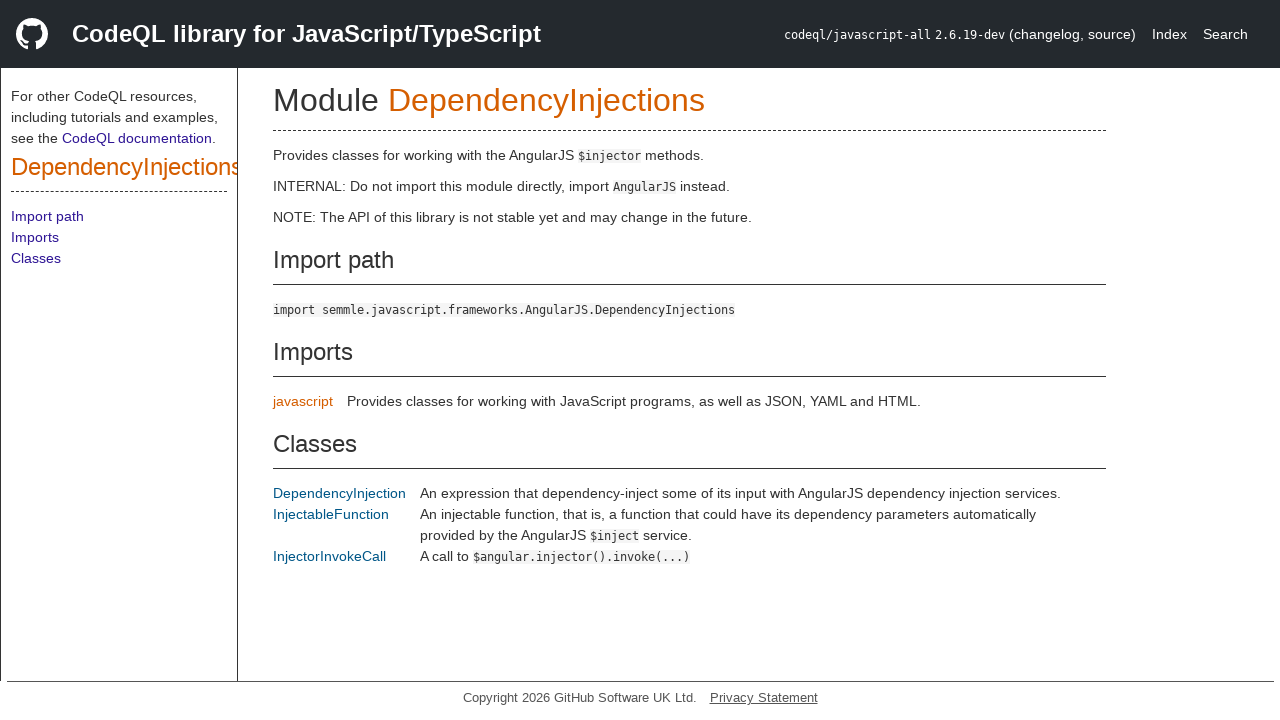

--- FILE ---
content_type: text/html; charset=utf-8
request_url: https://codeql.github.com/codeql-standard-libraries/javascript/semmle/javascript/frameworks/AngularJS/DependencyInjections.qll/module.DependencyInjections.html
body_size: 1664
content:
<!DOCTYPE html><html><head><meta charset="utf-8"><meta name="viewport" content="width=device-width, initial-scale=1.0"><meta name="generator" content="qldoc"><meta name="description" content="API documentation for CodeQL"><meta name="keywords" content="CodeQL,QL,DependencyInjections"><meta name="addsearch-category" content="JavaScript/TypeScript CodeQL library"><title>DependencyInjections</title><link rel="stylesheet" type="text/css" href="https://codeql.github.com/assets/css/primer.css"><link rel="shortcut icon" href="https://codeql.github.com/assets/images/favicon.ico"><link rel="stylesheet" type="text/css" href="../../../../../qldoc.css"></head><body><div class="Header text-white"><div class="Header-item"><svg class="octicon octicon-mark-github mr-2" height="32" viewbox="0 0 16 16" width="32"><path fill-rule="even-odd" d="M8 0C3.58 0 0 3.58 0 8c0 3.54 2.29 6.53 5.47 7.59.4.07.55-.17.55-.38 0-.19-.01-.82-.01-1.49-2.01.37-2.53-.49-2.69-.94-.09-.23-.48-.94-.82-1.13-.28-.15-.68-.52-.01-.53.63-.01 1.08.58 1.23.82.72 1.21 1.87.87 2.33.66.07-.52.28-.87.51-1.07-1.78-.2-3.64-.89-3.64-3.95 0-.87.31-1.59.82-2.15-.08-.2-.36-1.02.08-2.12 0 0 .67-.21 2.2.82.64-.18 1.32-.27 2-.27.68 0 1.36.09 2 .27 1.53-1.04 2.2-.82 2.2-.82.44 1.1.16 1.92.08 2.12.51.56.82 1.27.82 2.15 0 3.07-1.87 3.75-3.65 3.95.29.25.54.73.54 1.48 0 1.07-.01 1.93-.01 2.2 0 .21.15.46.55.38A8.013 8.013 0 0 0 16 8c0-4.42-3.58-8-8-8z"></path></svg></div><div class="Header-item--full f2 text-bold">CodeQL library for JavaScript/TypeScript</div><div class="Header-item"><span><code>codeql/javascript-all</code> <code>2.6.19-dev</code> <span> (<a title="Changelog" target="_blank" href="https://github.com/github/codeql/tree/codeql-cli/latest/javascript/ql/lib/CHANGELOG.md"><span class=".text-gray-light">changelog</span></a><span>, </span><a title="Source code" target="_blank" href="https://github.com/github/codeql/tree/codeql-cli/latest/javascript/ql/lib"><span class=".text-gray-light">source</span></a><span>)</span></span></span></div><div class="Header-item .text-gray-light"><div class="nav-section"><a href="../../../../../index.html">Index</a></div></div><div class="Header-item"><a title="Search the CodeQL libraries" target="_blank" href="https://codeql.github.com/codeql-standard-libraries/search.html"><span class=".text-gray-light">Search</span></a></div></div><div id="main"><nav id="sidebar"><div id="sidebar-content" class="pt-2"><div class="nav-section"><p>For other CodeQL resources, including tutorials and examples, see the <a href="https://codeql.github.com/docs/" class="codeql-link" target="_blank">CodeQL documentation</a><p>.</p></p><h2 class="section-heading"><a href="module.DependencyInjections.html" class="ref-link ref-module">DependencyInjections</a></h2><div class="doc-block"><ol class="section-links"><li></li><li></li><li><a href="module.DependencyInjections.html#Import%20path">Import path</a></li><li><a href="module.DependencyInjections.html#Imports">Imports</a></li><li><a href="module.DependencyInjections.html#Classes">Classes</a></li></ol></div></div></div></nav><div class="overflow-y-auto width-full pt-2"><div id="content"><div><h1 class="section-heading" id="DependencyInjections"><span><span>Module <span><a href="module.DependencyInjections.html" class="ref-link ref-module" title="Module DependencyInjections">DependencyInjections</a></span></span></span></h1></div><div><div class="doc-block"><div class="qldoc"><p>Provides classes for working with the AngularJS <code>$injector</code> methods.</p>
<p>INTERNAL: Do not import this module directly, import <code>AngularJS</code> instead.</p>
<p>NOTE: The API of this library is not stable yet and may change in
the future.</p>
</div></div></div><div><h2 class="subsection-heading" id="Import%20path">Import path</h2><div class="doc-block"><code>import semmle.javascript.frameworks.AngularJS.DependencyInjections</code></div></div><div><h2 class="subsection-heading" id="Imports">Imports</h2><div class="doc-block"><table><tbody><tr><td><a href="../../../../../javascript.qll/module.javascript.html" class="ref-link ref-module" title="Module javascript">javascript</a></td><td><span class="qldoc-summary"><p>Provides classes for working with JavaScript programs, as well as JSON, YAML and HTML.</p>
</span></td></tr></tbody></table></div></div><div><h2 class="subsection-heading" id="Classes">Classes</h2><div class="doc-block"><table><tbody><tr><td><a href="type.DependencyInjections$DependencyInjection.html" class="ref-link ref-type" title="Class AngularJS::DependencyInjection">DependencyInjection</a></td><td><span class="qldoc-summary"><p>An expression that dependency-inject some of its input with AngularJS dependency injection services.</p>
</span></td></tr><tr><td><a href="type.DependencyInjections$InjectableFunction.html" class="ref-link ref-type" title="Class AngularJS::InjectableFunction">InjectableFunction</a></td><td><span class="qldoc-summary"><p>An injectable function, that is, a function that could have its dependency  parameters automatically provided by the AngularJS <code>$inject</code> service.</p>
</span></td></tr><tr><td><a href="type.DependencyInjections$InjectorInvokeCall.html" class="ref-link ref-type" title="Class AngularJS::InjectorInvokeCall">InjectorInvokeCall</a></td><td><span class="qldoc-summary"><p>A call to <code>$angular.injector().invoke(...)</code></p>
</span></td></tr></tbody></table></div></div></div></div></div><footer id="content-footer">Copyright 2026 GitHub Software UK Ltd.<a title="Privacy statement and tracking preferences" target="_blank" href="https://docs.github.com/github/site-policy/github-privacy-statement">Privacy Statement</a></footer></body></html>